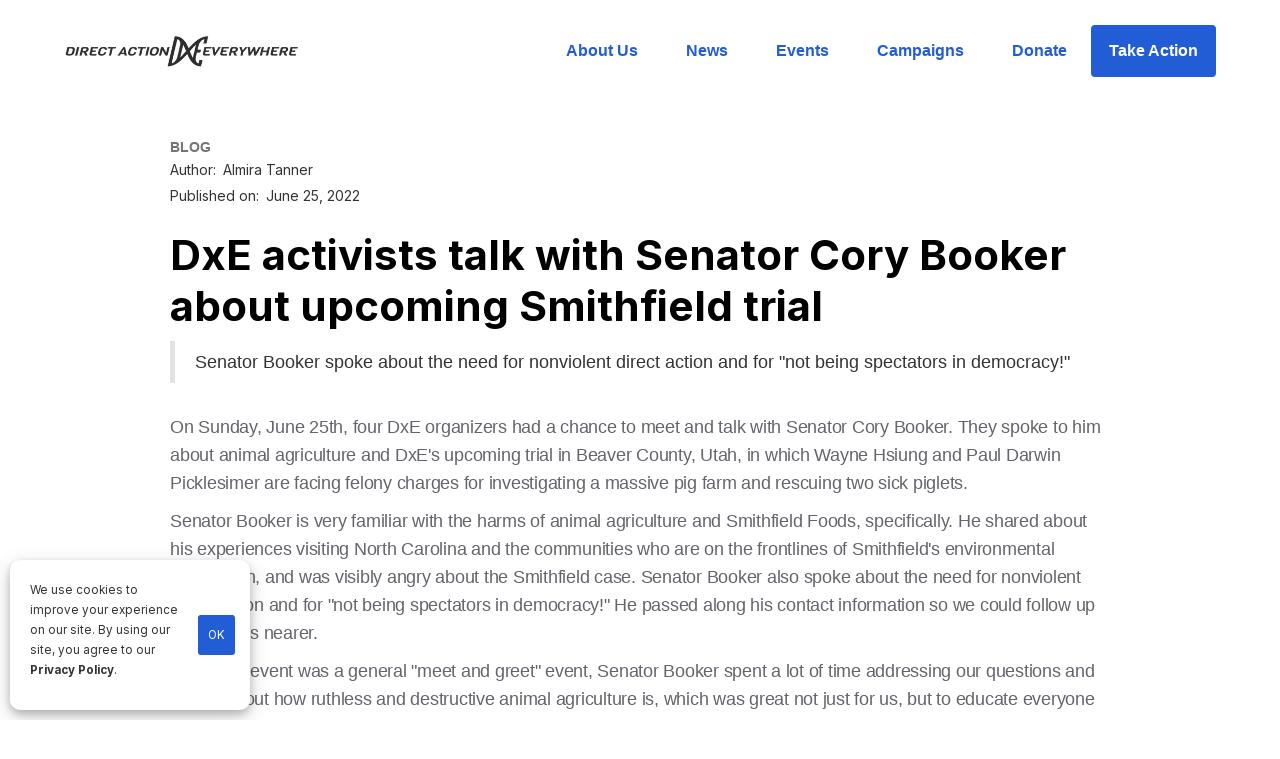

--- FILE ---
content_type: text/html
request_url: https://www.directactioneverywhere.com/dxe-in-the-news/dxe-activists-talk-with-senator-cory-booker-about-upcoming-smithfield-trial
body_size: 8247
content:
<!DOCTYPE html><!-- Last Published: Wed Jan 21 2026 02:16:09 GMT+0000 (Coordinated Universal Time) --><html data-wf-domain="www.directactioneverywhere.com" data-wf-page="649f5ab14cee8e0fb1b0429d" data-wf-site="5e87bc51b914fafd5354ac2a" data-wf-collection="649f5ab14cee8e0fb1b0421a" data-wf-item-slug="dxe-activists-talk-with-senator-cory-booker-about-upcoming-smithfield-trial"><head><meta charset="utf-8"/><title>DxE activists talk with Senator Cory Booker about upcoming Smithfield trial</title><meta content="Senator Booker spoke about the need for nonviolent direct action and for &quot;not being spectators in democracy!&quot;" name="description"/><meta content="DxE activists talk with Senator Cory Booker about upcoming Smithfield trial" property="og:title"/><meta content="Senator Booker spoke about the need for nonviolent direct action and for &quot;not being spectators in democracy!&quot;" property="og:description"/><meta content="https://cdn.prod.website-files.com/5e87bc51b914fa195954ac21/62b8f1fe3d21d002907a909b_319468e971e79c764d4e40ea7f8f7966cab505cf0947d6bc2d017e2e5dd50a3b.jpg" property="og:image"/><meta content="DxE activists talk with Senator Cory Booker about upcoming Smithfield trial" property="twitter:title"/><meta content="Senator Booker spoke about the need for nonviolent direct action and for &quot;not being spectators in democracy!&quot;" property="twitter:description"/><meta content="https://cdn.prod.website-files.com/5e87bc51b914fa195954ac21/62b8f1fe3d21d002907a909b_319468e971e79c764d4e40ea7f8f7966cab505cf0947d6bc2d017e2e5dd50a3b.jpg" property="twitter:image"/><meta property="og:type" content="website"/><meta content="summary_large_image" name="twitter:card"/><meta content="width=device-width, initial-scale=1" name="viewport"/><link href="https://cdn.prod.website-files.com/5e87bc51b914fafd5354ac2a/css/dxe.webflow.shared.7b554cb83.min.css" rel="stylesheet" type="text/css" integrity="sha384-e1VMuDHnYZHeUU3O6tkx8S85CNagVxHJLroyIxrvPVIhjR4zdg7cIi26KekjSoVA" crossorigin="anonymous"/><link href="https://fonts.googleapis.com" rel="preconnect"/><link href="https://fonts.gstatic.com" rel="preconnect" crossorigin="anonymous"/><script src="https://ajax.googleapis.com/ajax/libs/webfont/1.6.26/webfont.js" type="text/javascript"></script><script type="text/javascript">WebFont.load({  google: {    families: ["Inter:200,300,regular,500,600,700,800","Noto Sans:regular"]  }});</script><script type="text/javascript">!function(o,c){var n=c.documentElement,t=" w-mod-";n.className+=t+"js",("ontouchstart"in o||o.DocumentTouch&&c instanceof DocumentTouch)&&(n.className+=t+"touch")}(window,document);</script><link href="https://cdn.prod.website-files.com/5e87bc51b914fafd5354ac2a/5e8a48bccce5fb4910b1bf33_favico.png" rel="shortcut icon" type="image/x-icon"/><link href="https://cdn.prod.website-files.com/5e87bc51b914fafd5354ac2a/5e8a48c306f670c3bdd4906d_webclip.png" rel="apple-touch-icon"/><link href="https://www.directactioneverywhere.com/dxe-in-the-news/dxe-activists-talk-with-senator-cory-booker-about-upcoming-smithfield-trial" rel="canonical"/><script type="text/javascript">!function(f,b,e,v,n,t,s){if(f.fbq)return;n=f.fbq=function(){n.callMethod?n.callMethod.apply(n,arguments):n.queue.push(arguments)};if(!f._fbq)f._fbq=n;n.push=n;n.loaded=!0;n.version='2.0';n.agent='plwebflow';n.queue=[];t=b.createElement(e);t.async=!0;t.src=v;s=b.getElementsByTagName(e)[0];s.parentNode.insertBefore(t,s)}(window,document,'script','https://connect.facebook.net/en_US/fbevents.js');fbq('init', '899259337223849');fbq('track', 'PageView');</script><!-- Google Tag Manager -->
<script>(function(w,d,s,l,i){w[l]=w[l]||[];w[l].push({'gtm.start':
new Date().getTime(),event:'gtm.js'});var f=d.getElementsByTagName(s)[0],
j=d.createElement(s),dl=l!='dataLayer'?'&l='+l:'';j.async=true;j.src=
'https://www.googletagmanager.com/gtm.js?id='+i+dl;f.parentNode.insertBefore(j,f);
})(window,document,'script','dataLayer','GTM-MHKSWMJ');</script>
<!-- End Google Tag Manager -->

<script src="https://ajax.googleapis.com/ajax/libs/jquery/3.5.1/jquery.min.js"></script>


<style>
	figure {
		margin-top: 50px !important;
    margin-bottom: 40px !important;
	}
  /* Let images be wider on mobile */
  @media only screen and (max-width: 768px) {
		.w-richtext figure {
			max-width: 100% !important;
		}
	}
</style><script type="text/javascript">window.__WEBFLOW_CURRENCY_SETTINGS = {"currencyCode":"USD","symbol":"$","decimal":".","fractionDigits":2,"group":",","template":"{{wf {\"path\":\"symbol\",\"type\":\"PlainText\"} }} {{wf {\"path\":\"amount\",\"type\":\"CommercePrice\"} }} {{wf {\"path\":\"currencyCode\",\"type\":\"PlainText\"} }}","hideDecimalForWholeNumbers":false};</script></head><body><div data-collapse="medium" data-animation="default" data-duration="400" data-easing="ease" data-easing2="ease" role="banner" class="navbar w-nav"><div id="main-nav" class="full-container nav"><a href="/" class="brand w-nav-brand"><img src="https://cdn.prod.website-files.com/5e87bc51b914fafd5354ac2a/5f483ef0ccf9e355d024d11f_DXE-Dark.png" width="259" alt="DxE Logo" sizes="(max-width: 479px) 96vw, 259px" srcset="https://cdn.prod.website-files.com/5e87bc51b914fafd5354ac2a/5f483ef0ccf9e355d024d11f_DXE-Dark-p-500.png 500w, https://cdn.prod.website-files.com/5e87bc51b914fafd5354ac2a/5f483ef0ccf9e355d024d11f_DXE-Dark.png 664w" class="image-14"/><img src="https://cdn.prod.website-files.com/5e87bc51b914fafd5354ac2a/5e87bc51b914fae40154ac69_dxe%202020%20logo%20only%20black.png" width="59" sizes="59px" srcset="https://cdn.prod.website-files.com/5e87bc51b914fafd5354ac2a/5e87bc51b914fae40154ac69_dxe%25202020%2520logo%2520only%2520black-p-500.png 500w, https://cdn.prod.website-files.com/5e87bc51b914fafd5354ac2a/5e87bc51b914fae40154ac69_dxe%25202020%2520logo%2520only%2520black-p-800.png 800w, https://cdn.prod.website-files.com/5e87bc51b914fafd5354ac2a/5e87bc51b914fae40154ac69_dxe%25202020%2520logo%2520only%2520black-p-1080.png 1080w, https://cdn.prod.website-files.com/5e87bc51b914fafd5354ac2a/5e87bc51b914fae40154ac69_dxe%202020%20logo%20only%20black.png 1622w" alt="DxE Direct action everywhere logo" class="image-15"/></a><link rel="prerender" href="/"/><div class="menu-button w-nav-button"><div class="w-icon-nav-menu"></div></div><nav role="navigation" class="nav-menu w-nav-menu"><a href="/about-us" class="nav-link w-nav-link">About Us</a><link rel="prerender" href="/about-us"/><a href="/news" class="nav-link w-nav-link">News</a><link rel="prerender" href="/news"/><a href="/events" class="nav-link w-nav-link">Events</a><link rel="prerender" href="/events"/><a href="/campaigns" class="nav-link w-nav-link">Campaigns</a><a href="/donate" class="nav-link w-nav-link">Donate</a><a href="/take-action" class="button w-nav-link">Take Action</a><link rel="prerender" href="/take-action"/></nav></div></div><div class="main-content"><div class="w-container"><a href="/dxe-in-the-news/dxe-activists-talk-with-senator-cory-booker-about-upcoming-smithfield-trial" aria-current="page" class="tag-line w--current">BLOG</a><div class="div-block-author"><p class="paragraph">Author:</p><p class="paragraph">Almira Tanner</p></div><div class="div-block-author"><p class="paragraph">Published on:</p><p class="paragraph">June 25, 2022</p></div><h1 class="header">DxE activists talk with Senator Cory Booker about upcoming Smithfield trial</h1><blockquote>Senator Booker spoke about the need for nonviolent direct action and for &quot;not being spectators in democracy!&quot; </blockquote><div class="paragraph-2 w-richtext"><p>On Sunday, June 25th, four DxE organizers had a chance to meet and talk with Senator Cory Booker. They spoke to him about animal agriculture and DxE&#x27;s upcoming trial in Beaver County, Utah, in which Wayne Hsiung and Paul Darwin Picklesimer are facing felony charges for investigating a massive pig farm and rescuing two sick piglets. </p><p>Senator Booker is very familiar with the harms of animal agriculture and Smithfield Foods, specifically. He shared about his experiences visiting North Carolina and the communities who are on the frontlines of Smithfield&#x27;s environmental destruction, and was visibly angry about the Smithfield case. Senator Booker also spoke about the need for nonviolent direct action and for &quot;not being spectators in democracy!&quot; He passed along his contact information so we could follow up as trial gets nearer. </p><p>While this event was a general &quot;meet and greet&quot; event, Senator Booker spent a lot of time addressing our questions and talking about how ruthless and destructive animal agriculture is, which was great not just for us, but to educate everyone else at the event. Lots of great connections were made, including with the mayor of Walnut Creek (where the event was held) who was super interested in the trial. <br/><br/>While we cannot rely on politicians alone to fix this horrible system, it&#x27;s great that there are some, like Senator Booker, who are willing to speak out against animal agriculture and we hope to continue to get his support!<br/><br/>‍</p><figure class="w-richtext-align-center w-richtext-figure-type-image"><div><img src="https://cdn.prod.website-files.com/5e87bc51b914fa195954ac21/62b8f5a2fb8d63d056ce5830_4b6f6e40a3cba60b1f03f080a3ad81ba2b848c67a4c5e61315b54752123a4b6b.jpg" loading="lazy" alt=""/></div></figure><figure class="w-richtext-align-center w-richtext-figure-type-image"><div><img src="https://cdn.prod.website-files.com/5e87bc51b914fa195954ac21/62b8f5b4e8636474da288f75_96287cfa3d464fc9a37c9769ad3b902cd8a3bda8a90d4f45b263595472c3b42f.jpg" loading="lazy" alt=""/></div></figure><figure class="w-richtext-align-center w-richtext-figure-type-image"><div><img src="https://cdn.prod.website-files.com/5e87bc51b914fa195954ac21/62b8f1fe3d21d002907a909b_319468e971e79c764d4e40ea7f8f7966cab505cf0947d6bc2d017e2e5dd50a3b.jpg" loading="lazy" alt=""/></div></figure></div><div class="w-embed w-script"><div id="audio-embed">
</div>

<script>
if ("" != "") {
	var element = `<audio style="width: 100%; margin-bottom: 20px;" controls>
  <source src="" type="audio/mpeg">
		Your browser does not support the audio element.
	</audio>`
	document.getElementById("audio-embed").innerHTML = element;
}
</script></div></div></div><div class="donate-section"><div class="donate-module-columns w-row"><div class="column w-col w-col-6 w-col-stack"></div><div class="column-2 w-col w-col-6 w-col-stack"><div class="donate-info-text"><h2 class="header white limit-600px">Help us change the world for animals.</h2><a href="/donate" class="button white donate w-button">Donate</a></div></div></div><div class="stay-in-the-loop-div"><div><h2 class="header">Stay in the loop</h2></div><div id="w-node-_886f4420-2eb8-0dfb-62a4-0cd92572c0d0-2572c0c1"><p class="paragraph limit">Be part of DxE’s growing community of animal rights activists and stay up-to-date on news, events, and action alerts!</p></div><div id="w-node-_886f4420-2eb8-0dfb-62a4-0cd92572c0d3-2572c0c1" class="form-block-2 w-form"><form id="email-form" name="email-form" data-name="Email Form" method="post" action="#" data-wf-page-id="649f5ab14cee8e0fb1b0429d" data-wf-element-id="886f4420-2eb8-0dfb-62a4-0cd92572c0d4"><div class="text-block-16">Name</div><input class="text-field w-input" maxlength="256" name="subscriber-name" data-name="subscriber-name" placeholder="Enter your name" type="text" id="subscriber-name" required=""/><div class="text-block-16">Email</div><input class="text-field w-input" maxlength="256" name="subscriber-email" data-name="subscriber-email" placeholder="Enter your email " type="email" id="subscriber-email" required=""/><input type="submit" data-wait="Please wait..." id="signup-submit" class="button w-button" value="Sign me up"/></form><div class="w-form-done"><div>Thank you for signing up!</div></div><div class="w-form-fail"><div>Oops! Something went wrong while submitting the form.</div></div></div></div><div class="div-block-5"></div></div><div class="footer-section"><div class="full-container"><div class="footer-grid"><div id="w-node-_89fd8527-5c24-b8dd-2669-f0041fbef580-1fbef57d" class="footer-div"><a href="/" class="w-inline-block"><img src="https://cdn.prod.website-files.com/5e87bc51b914fafd5354ac2a/5e87bc51b914fa134054ac68_dxe%202020%20logo%20full%20grey%20white.png" width="363" sizes="(max-width: 479px) 100vw, 363px" srcset="https://cdn.prod.website-files.com/5e87bc51b914fafd5354ac2a/5e87bc51b914fa134054ac68_dxe%25202020%2520logo%2520full%2520grey%2520white-p-500.png 500w, https://cdn.prod.website-files.com/5e87bc51b914fafd5354ac2a/5e87bc51b914fa134054ac68_dxe%25202020%2520logo%2520full%2520grey%2520white-p-800.png 800w, https://cdn.prod.website-files.com/5e87bc51b914fafd5354ac2a/5e87bc51b914fa134054ac68_dxe%202020%20logo%20full%20grey%20white.png 3038w" alt="" class="image-16"/></a><p class="paragraph-3 p-footer">Until every animal is free</p><a href="/privacy-policy" class="w-inline-block"><div class="w-embed w-script"><p class="paragraph-3 p-footer lighter">
  &copy; <span id="copyrightYear"></span> Direct Action Everywhere<br />
  Privacy Policy
</p>

<script>
  document.getElementById('copyrightYear').textContent = new Date().getFullYear();;
</script></div></a></div><div class="footer-div links"><a id="w-node-_89fd8527-5c24-b8dd-2669-f0041fbef583-1fbef57d" href="/about-us" class="footer-link">About us</a><a id="w-node-_89fd8527-5c24-b8dd-2669-f0041fbef589-1fbef57d" href="/news#press-releases" class="press-kit-link footer-link">Press kit</a><a id="w-node-_89fd8527-5c24-b8dd-2669-f0041fbef587-1fbef57d" href="/contact-us" class="footer-link">Contact us</a><a id="w-node-_1895d2cb-6ea0-0da6-ab7d-5d1b189177f0-1fbef57d" href="/news#blog" class="blog-link footer-link">Blog</a><a id="w-node-_89fd8527-5c24-b8dd-2669-f0041fbef58b-1fbef57d" href="http://adb.dxe.io/apply" target="_blank" class="footer-link">Join us</a><a id="w-node-_89fd8527-5c24-b8dd-2669-f0041fbef58f-1fbef57d" href="/chapters" class="footer-link">Find a chapter</a><a id="w-node-_89fd8527-5c24-b8dd-2669-f0041fbef585-1fbef57d" href="/resources" class="footer-link">Resources for activists</a><a id="w-node-_524133fe-2923-744f-1a4d-a75bfe99bf8b-1fbef57d" href="/whistleblower-support" class="footer-link">Whistleblower support</a></div><div id="w-node-_89fd8527-5c24-b8dd-2669-f0041fbef591-1fbef57d" class="footer-div"><div class="text-block-8">Language</div><div data-delay="0" data-hover="false" class="dropdown _100 w-dropdown"><div class="dropdown-toggle white w-dropdown-toggle"><div class="icon w-icon-dropdown-toggle"></div><div class="text-block-3">🇬🇧 English</div></div><nav class="dropdown-list w-dropdown-list"><a href="#" class="dropdown-link w-dropdown-link">More languages coming soon...</a></nav></div><div class="medi"><a href="https://www.facebook.com/directactioneverywhere" target="_blank" class="link-block-social-media w-inline-block"><div class="text-block-9"></div></a><a href="https://twitter.com/dxeverywhere" target="_blank" class="link-block-social-media w-inline-block"><div class="text-block-23"></div></a><a href="https://www.youtube.com/channel/UC_mn5Mn952NC1WfwnOLWjew" target="_blank" class="link-block-social-media w-inline-block"><div class="text-block-22"></div></a><a href="https://www.instagram.com/directactioneverywhere/" target="_blank" class="link-block-social-media w-inline-block"><div class="text-block-21"></div></a></div></div></div></div><div class="select-location"><div class="full-container"><h1 class="header _40">Select your location</h1><a data-w-id="ec55bb8b-610a-50ec-2482-977db6265bd7" href="#" class="link-block-3 w-inline-block"><img src="https://cdn.prod.website-files.com/5e87bc51b914fafd5354ac2a/5e87bc51b914fa19bf54ac66_Jump.svg" alt=""/></a><div class="location-title">Central &amp; South America</div><div class="location-home"><div class="location-button"><a href="#" class="location-link w-inline-block"><div class="text-block-10">🇺🇾 Montevideo</div></a><div class="text-block-11">Español</div></div><div class="location-button"><a href="#" class="location-link w-inline-block"><div class="text-block-10">🇧🇷 Rio de Janeiro</div></a><div class="text-block-11">Português</div></div><div class="location-button"><a href="#" class="location-link w-inline-block"><div class="text-block-10">🇧🇷 São Paulo</div></a><div class="text-block-11">Português</div></div><div class="location-button"><a href="#" class="location-link w-inline-block"><div class="text-block-10">🇨🇴 Medellin</div></a><div class="text-block-11">Español</div></div><div class="location-button"><a href="#" class="location-link w-inline-block"><div class="text-block-10">🇵🇦 David</div></a><div class="text-block-11">Español</div></div></div><div class="location-title">North America</div><div class="location-home"><div class="location-button"><a href="/experiments/home" class="location-link w-inline-block"><div class="text-block-10">🇲🇽 Ciudad de México</div></a><div class="text-block-11">Español</div></div><div class="location-button"><a href="#" class="location-link w-inline-block"><div class="text-block-10">🇲🇽 Puebla</div></a><div class="text-block-11">Português</div></div><div class="location-button"><a href="#" class="location-link w-inline-block"><div class="text-block-10">🇨🇦 Edmonton, AB</div></a><div class="text-block-11">Português</div></div><div class="location-button"><a href="#" class="location-link w-inline-block"><div class="text-block-10">🇨🇦 Ottawa, ON</div></a><div class="text-block-11">Español</div></div><div class="location-button"><a href="#" class="location-link w-inline-block"><div class="text-block-10">🇨🇦 Saskatoon, SK</div></a><div class="text-block-11">English</div></div><div class="location-button"><a href="#" class="location-link w-inline-block"><div class="text-block-10">🇨🇦 Toronto, ON</div></a><div class="text-block-11">English</div></div><div class="location-button"><a href="#" class="location-link w-inline-block"><div class="text-block-10">🇨🇦 Vancouver, BC</div></a><div class="text-block-11">English</div></div><div class="location-button"><a href="#" class="location-link w-inline-block"><div class="text-block-10">🇺🇸 Asheville, NC</div></a><div class="text-block-11">English</div></div><div class="location-button"><a href="#" class="location-link w-inline-block"><div class="text-block-10">🇺🇸 Baltimore, MD</div></a><div class="text-block-11">English</div></div><div class="location-button"><a href="#" class="location-link w-inline-block"><div class="text-block-10">🇺🇸 Boston, MA</div></a><div class="text-block-11">English</div></div><div class="location-button"><a href="#" class="location-link w-inline-block"><div class="text-block-10">🇺🇸 Colorado</div></a><div class="text-block-11">English</div></div><div class="location-button"><a href="#" class="location-link w-inline-block"><div class="text-block-10">🇺🇸 Fresno, CA</div></a><div class="text-block-11">English</div></div><div class="location-button"><a href="#" class="location-link w-inline-block"><div class="text-block-10">🇺🇸 Los Angeles, CA</div></a><div class="text-block-11">English</div></div><div class="location-button"><a href="#" class="location-link w-inline-block"><div class="text-block-10">🇺🇸 Louisville, KY</div></a><div class="text-block-11">English</div></div><div class="location-button"><a href="#" class="location-link w-inline-block"><div class="text-block-10">🇺🇸 Milkwaukee, WI</div></a><div class="text-block-11">English</div></div><div class="location-button"><a href="#" class="location-link w-inline-block"><div class="text-block-10">🇺🇸 New York City, NY</div></a><div class="text-block-11">English</div></div><div class="location-button"><a href="#" class="location-link w-inline-block"><div class="text-block-10">🇺🇸 Orlando, FL</div></a><div class="text-block-11">English</div></div><div class="location-button"><a href="#" class="location-link w-inline-block"><div class="text-block-10">🇺🇸 Pensacola, FL</div></a><div class="text-block-11">English</div></div><div class="location-button"><a href="#" class="location-link w-inline-block"><div class="text-block-10">🇺🇸 Phoenix, AZ</div></a><div class="text-block-11">English</div></div><div class="location-button"><a href="#" class="location-link w-inline-block"><div class="text-block-10">🇺🇸 Pinellas, FL</div></a><div class="text-block-11">English</div></div><div class="location-button"><a href="#" class="location-link w-inline-block"><div class="text-block-10">🇺🇸 Portland, OR</div></a><div class="text-block-11">English</div></div><div class="location-button"><a href="#" class="location-link w-inline-block"><div class="text-block-10">🇺🇸 Salt Lake City, UT</div></a><div class="text-block-11">English</div></div><div class="location-button"><a href="#" class="location-link w-inline-block"><div class="text-block-10">🇺🇸 San Diego, CA</div></a><div class="text-block-11">English</div></div><div class="location-button"><a href="/" class="location-link w-inline-block"><div class="text-block-10">🇺🇸 SF Bay Area, CA</div></a><div class="text-block-11">English</div></div><div class="location-button"><a href="#" class="location-link w-inline-block"><div class="text-block-10">🇺🇸 San Luis Obispo, CA</div></a><div class="text-block-11">English</div></div><div class="location-button"><a href="#" class="location-link w-inline-block"><div class="text-block-10">🇨🇦 Saskatoon, SK</div></a><div class="text-block-11">English</div></div></div><div class="location-title">Europe</div><div class="location-home"><div class="location-button"><a href="#" class="location-link w-inline-block"><div class="text-block-10">🇦🇹 Graz</div></a><div class="text-block-11">Español</div></div><div class="location-button"><a href="#" class="location-link w-inline-block"><div class="text-block-10">🇧🇭 Zagreb</div></a><div class="text-block-11">Português</div></div><div class="location-button"><a href="#" class="location-link w-inline-block"><div class="text-block-10">🇩🇪 Berlin</div></a><div class="text-block-11">Português</div></div><div class="location-button"><a href="#" class="location-link w-inline-block"><div class="text-block-10">🇩🇪 Dresden</div></a><div class="text-block-11">Español</div></div><div class="location-button"><a href="#" class="location-link w-inline-block"><div class="text-block-10">🇩🇪 Köln</div></a><div class="text-block-11">English</div></div><div class="location-button"><a href="#" class="location-link w-inline-block"><div class="text-block-10">🇬🇷 Athens</div></a><div class="text-block-11">English</div></div><div class="location-button"><a href="#" class="location-link w-inline-block"><div class="text-block-10">🇳🇴 Oslo</div></a><div class="text-block-11">English</div></div><div class="location-button"><a href="#" class="location-link w-inline-block"><div class="text-block-10">🇳🇴 Trondheim</div></a><div class="text-block-11">English</div></div><div class="location-button"><a href="#" class="location-link w-inline-block"><div class="text-block-10">🇵🇹 Lisbon</div></a><div class="text-block-11">English</div></div><div class="location-button"><a href="#" class="location-link w-inline-block"><div class="text-block-10">🇷🇸 Belgrade</div></a><div class="text-block-11">English</div></div><div class="location-button"><a href="#" class="location-link w-inline-block"><div class="text-block-10">🇸🇰 Bratislava</div></a><div class="text-block-11">English</div></div><div class="location-button"><a href="#" class="location-link w-inline-block"><div class="text-block-10">🇸🇪 Stockholm</div></a><div class="text-block-11">English</div></div><div class="location-button"><a href="#" class="location-link w-inline-block"><div class="text-block-10">🇬🇧 Belfast</div></a><div class="text-block-11">English</div></div><div class="location-button"><a href="#" class="location-link w-inline-block"><div class="text-block-10">🇬🇧 Brighton</div></a><div class="text-block-11">English</div></div><div class="location-button"><a href="#" class="location-link w-inline-block"><div class="text-block-10">🇬🇧 London</div></a><div class="text-block-11">English</div></div></div><div class="location-title">Middle East &amp; Africa</div><div class="location-home"><div class="location-button"><a href="#" class="location-link w-inline-block"><div class="text-block-10">🇮🇱 Tel Aviv</div></a><div class="text-block-11">Español</div></div></div><div class="location-title">Asia-Pacific</div><div class="location-home"><div class="location-button"><a href="#" class="location-link w-inline-block"><div class="text-block-10">🇦🇺 Perth</div></a><div class="text-block-11">Español</div></div><div class="location-button"><a href="#" class="location-link w-inline-block"><div class="text-block-10">🇮🇳 Pune</div></a><div class="text-block-11">Español</div></div><div class="location-button"><a href="#" class="location-link w-inline-block"><div class="text-block-10">🇳🇿 Auckland</div></a><div class="text-block-11">Español</div></div><div class="location-button"><a href="#" class="location-link w-inline-block"><div class="text-block-10">🇰🇷 Seoul</div></a><div class="text-block-11">Español</div></div></div><div class="container-5 w-container"><div class="text-block-12">Don&#x27;t see your area below?</div><a href="#" class="button w-button">Create a chapter in your location</a><div class="text-block-14">Or contact mentoring@dxe.io to find other ways to get involved.</div></div></div></div></div><script src="https://d3e54v103j8qbb.cloudfront.net/js/jquery-3.5.1.min.dc5e7f18c8.js?site=5e87bc51b914fafd5354ac2a" type="text/javascript" integrity="sha256-9/aliU8dGd2tb6OSsuzixeV4y/faTqgFtohetphbbj0=" crossorigin="anonymous"></script><script src="https://cdn.prod.website-files.com/5e87bc51b914fafd5354ac2a/js/webflow.schunk.1a807f015b216e46.js" type="text/javascript" integrity="sha384-oY4R8SfnVBTWnix6ULiWbZs/5tyRyxEiWcG+WrT3unnu5pmfsIYJEraZcyFVlvND" crossorigin="anonymous"></script><script src="https://cdn.prod.website-files.com/5e87bc51b914fafd5354ac2a/js/webflow.schunk.e52a097d82dd35ad.js" type="text/javascript" integrity="sha384-E6SQ2mN57tUzXbghpwz5zG81/RzjW7fFLU50NpB31O86QBQdfSSYsrsrQd00hclk" crossorigin="anonymous"></script><script src="https://cdn.prod.website-files.com/5e87bc51b914fafd5354ac2a/js/webflow.337c4aa8.8e60f1a50ddf8005.js" type="text/javascript" integrity="sha384-UXw7ikwQETonW3ZdhzHqwvvSvBQ2EdurpqoJDUftuzH4ruJzG/g/xwmDXKT0Q9IY" crossorigin="anonymous"></script><!-- Google Tag Manager (noscript) -->
<noscript><iframe src="https://www.googletagmanager.com/ns.html?id=GTM-MHKSWMJ"
height="0" width="0" style="display:none;visibility:hidden"></iframe></noscript>
<!-- End Google Tag Manager (noscript) -->

<!-- display banner if IE detected -->
<style type="text/css">
     div#unsupported-browser { 
       z-index: 2000;
       display: block;
       position: absolute; 
       top: 0; 
       left: 0; 
       background-color: yellow; 
       color: black;
       font-weight: bold;
       width: 100%; 
       text-align: center;
       padding: 10px;
     }
</style>
<script>
    function isIE() {
        // IE 10 and IE 11
        return /Trident\/|MSIE/.test(window.navigator.userAgent);
    }
    let showBrowserAlert = (function () {

            let d = document.getElementById('unsupported-browser');

            is_IE = isIE();

            if (is_IE) {
                console.log("IE detected!");
                $("body").prepend('<div id="unsupported-browser">You are using an outdated browser. Please <a href="http://browsehappy.com/" target="_blank">upgrade your browser</a> to improve your experience.</div>');
                document.getElementById("main-nav").style.marginTop = "40px";
            }
     
    });
    document.addEventListener('DOMContentLoaded', showBrowserAlert);
</script>

<!-- cookie consent banner -->
<link rel="stylesheet" type="text/css" href="https://dxe-static.s3-us-west-1.amazonaws.com/webflow-scripts/cookies-alert.min.css" />
<div id="cookie-alert"></div>
<script src="https://dxe-static.s3-us-west-1.amazonaws.com/webflow-scripts/cookies-alert.min.js" defer></script>

<script src="https://dxe-static.s3-us-west-1.amazonaws.com/webflow-scripts/email-signup.min.js?v=20210225"></script>

<!-- start announcement banner -->
<style>
div#donor-drive-banner { 
   z-index: 3000;
   display: block;
   position: absolute; 
   top: 0; 
   left: 0; 
   background-color: #225dd6;
   color: white;
   font-weight: bold;
   width: 100%; 
   text-align: center;
   padding: 10px;
}
</style>
<script>
function membershipDrive(timeRemaining) {
    $('body').append(`<a href="https://directactioneverywhere.com/donate"><div id="donor-drive-banner">Support DxE on Giving Tuesday - All Donations Doubled</div></a>`);
    var offsetHeight = document.getElementById('donor-drive-banner').offsetHeight + "px";
    document.body.style.marginTop = offsetHeight;
    //try {
  	//	document.getElementById('donate-page-header').innerHTML = "Show the Animals Some Love on Valentine's Day";
  	//	document.getElementById('donate-page-text').innerHTML = `DxE is on a mission to help the world break up with factory farming. Your monthly donation will help us rescue animals, defend whistleblowers, and pass animal rights legislation. Now is the perfect time to give.`;
  	//}
  	//catch(err) {
    	// probably not on the donate page
  	//}
}

$(document).ready(function() {
  // set start & end time
  const startTime = 1669688047;
  const endTime = 1669838400;
  var now = Date.now() / 10 / 10 / 10;
  if (now > startTime && now < endTime) {
    var secondsRemaining = endTime - now;
    var minutesRemaining = secondsRemaining / 60;
    var hoursRemaining = minutesRemaining / 60;
    var timeRemaining = (hoursRemaining > 0) ? parseInt(hoursRemaining) + " hours" : parseInt(minutesRemaining) + " minutes";
    membershipDrive(timeRemaining);
    membershipDrive();
  }
});
</script>
<!-- end banner --></body></html>